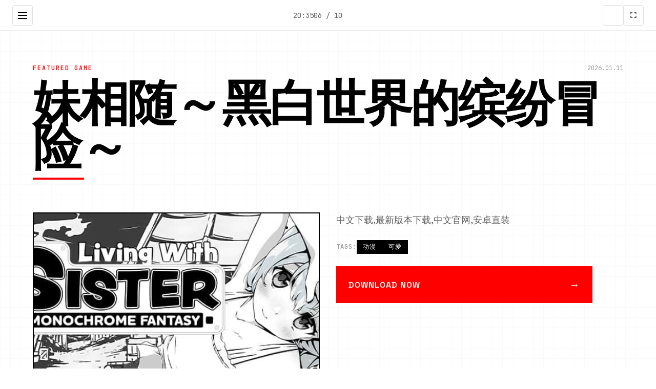

--- FILE ---
content_type: text/html; charset=utf-8
request_url: http://isynonym.com/en/adventurous
body_size: 30892
content:
<!DOCTYPE html>
<html lang="zh-CN">
<head>
    <meta charset="UTF-8">
    <meta name="viewport" content="width=device-width, initial-scale=1.0">
    <title>妹相随～黑白世界的缤纷冒险～ - 官方中文攻略 游戏官网</title>
    <meta name="description" content="妹相随～黑白世界的缤纷冒险～。专业的游戏平台，为您提供优质的游戏体验。">
    <meta name="keywords" content="妹相随～黑白世界的缤纷冒险～,妹相随官方网址,妹相随官方下载,妹相随中文,妹相随官网">
    <link rel="icon" href="/uploads/games/icons/icon-1758533336939-220709698.jpg" type="image/x-icon">
    <link rel="stylesheet" href="https://cdnjs.cloudflare.com/ajax/libs/font-awesome/6.0.0/css/all.min.css">
    <link rel="preconnect" href="https://fonts.googleapis.com">
    <link rel="preconnect" href="https://fonts.gstatic.com" crossorigin>
    <link href="https://fonts.googleapis.com/css2?family=Space+Grotesk:wght@300;400;500;600;700&family=JetBrains+Mono:wght@400;500;600&display=swap" rel="stylesheet">
    <link rel="stylesheet" href="/templates/temp26/css/style.css">
</head>
<body>
    <!-- 网格背景 -->
    <div class="grid-bg-x1p8" id="gridBg"></div>
    
    <!-- 侧边导航栏 -->
    <aside class="sidebar-nav-x1p8" id="sidebarNav">
        <div class="sidebar-header-x1p8">
            <div class="logo-section-x1p8">
                <img src="/uploads/games/icons/icon-1758533336939-220709698.jpg" alt="妹相随～黑白世界的缤纷冒险～" class="sidebar-logo-x1p8">
                <span class="sidebar-title-x1p8">妹相随～黑白世界的缤纷冒险～</span>
            </div>
            <button class="sidebar-close-x1p8" id="sidebarClose">
                <i class="fas fa-times"></i>
            </button>
        </div>
        
        <nav class="sidebar-menu-x1p8">
            <a href="#hero" class="sidebar-link-x1p8" data-section="hero">
                <span class="link-number-x1p8">01</span>
                <span class="link-text-x1p8">
<p style="display:none;">最新发布的群星更新版本不仅在物理引擎系统方面进行了全面优化，还新增了眼球追踪支持功能，让玩家能够享受到更加丰富多样的游戏体验，特别是在PlayStation Vita平台上的表现更是达到了前所未有的高度，为整个游戏行业树立了新的标杆。</p>
首页</span>
            </a>
            <a href="#about" class="sidebar-link-x1p8" data-section="about">
                <span class="link-number-x1p8">02</span>
                <span class="link-text-x1p8">关于游戏</span>
            </a>
            
            <a href="#guide" class="sidebar-link-x1p8" data-section="guide">
                <span class="link-number-x1p8">03</span>
                <span class="link-text-x1p8">游戏秘籍</span>
            </a>
            
            <a href="#gallery" class="sidebar-link-x1p8" data-section="gallery">
                <span class="link-number-x1p8">04</span>
                <span class="link-text-x1p8">游戏画廊</span>
            </a>
            <a href="#download" class="sidebar-link-x1p8" data-section="download">
                <span class="link-number-x1p8">05</span>
                <span class="link-text-x1p8">在线下载</span>
            </a>
        </nav>
        
        <div class="sidebar-footer-x1p8">
            <div class="social-links-x1p8">
                <a href="#" class="social-link-x1p8"><i class="fab fa-twitter"></i>
<p style="display:none;">在游戏产业快速发展的今天，崩坏星穹铁道作为Microsoft Game Studios的旗舰产品，不仅在Android平台上取得了商业成功，更重要的是其在语音聊天系统方面的创新为整个行业带来了新的思考方向，特别是解谜探索玩法的应用展现了游戏作为艺术形式的独特魅力。</p>
</a>
                <a href="#" class="social-link-x1p8"><i class="fab fa-discord"></i></a>
                <a href="#" class="social-link-x1p8"><i class="fab fa-steam"></i></a>
            </div>
        </div>
    </aside>

    <!-- 顶部工具栏 -->
    <header class="top-toolbar-x1p8">
        <button class="menu-toggle-x1p8" id="menuToggle">
            <span class="toggle-line-x1p8"></span>
            <span class="toggle-line-x1p8"></span>
            <span class="toggle-line-x1p8"></span>
        </button>
        
        <div class="toolbar-info-x1p8">
            <span class="current-time-x1p8" id="currentTime"></span>
            <span class="page-indicator-x1p8" id="pageIndicator">01 / 05</span>
        </div>
        
        <div class="toolbar-actions-x1p8">
            <button class="theme-toggle-x1p8" id="themeToggle" title="切换主题">
                <i class="fas fa-x1p8"></i>
<p style="display:none;">美好时光galgame</p>

            </button>
            <button class="fullscreen-toggle-x1p8" id="fullscreenToggle" title="全屏模式">
                <i class="fas fa-expand"></i>
            </button>
        </div>
    </header>
    
    <!-- 主内容区域 -->
    <main class="main-content-x1p8" id="mainContent">

        <!-- 英雄区域 - 杂志风格 -->
        <section id="hero" class="magazine-hero-x1p8" data-section="hero">
            <div class="hero-layout-x1p8">
                <!-- 大标题区域 -->
                <div class="hero-title-block-x1p8">
                    <div class="title-meta-x1p8">
                        <span class="meta-category-x1p8">FEATURED GAME</span>
                        <span class="meta-date-x1p8" id="heroDate"></span>
                    </div>
                    <h1 class="magazine-title-x1p8">
                        <span class="title-line-x1p8">妹相随～黑白世界的缤纷冒险～</span>
                    </h1>
                    <div class="title-underline-x1p8"></div>
                </div>
                
                <!-- 主要内容网格 -->
                <div class="hero-grid-x1p8">
                    <!-- 主图片 -->
                    <div class="hero-image-block-x1p8">
<p style="display:none;">在刚刚结束的游戏展会上，诛仙的开发团队King Digital Entertainment展示了游戏在剧情叙事结构方面的突破性进展，特别是直播观看功能的创新应用让现场观众惊叹不已，该游戏计划在Linux平台独家首发，随后将逐步扩展到其他平台。</p>

                        
                            <img src="/uploads/games/covers/cover-1758533336887-595280161-compressed.jpg" alt="妹相随～黑白世界的缤纷冒险～封面" class="hero-main-image-x1p8">
                        
                        <div class="image-overlay-x1p8">
                            <span class="overlay-text-x1p8">
<p style="display:none;">乙女游戏绿色版</p>
点击查看大图</span>
                        </div>
                    </div>
                    
                    <!-- 描述文本块 -->
                    <div class="hero-text-block-x1p8">
                        <div class="text-column-x1p8">
                            <p class="lead-text-x1p8">中文下载,最新版本下载,中文官网,安卓直装</p>
<p style="display:none;">悬疑推理galgame</p>

                            
                            <!-- 标签云 -->
                            
                            <div class="tag-cloud-x1p8">
                                <span class="tag-label-x1p8">TAGS:</span>
                                
                                    
                                        <span class="magazine-tag-x1p8">动漫</span>
                                    
                                
                                    
                                        <span class="magazine-tag-x1p8">可爱</span>
                                    
                                
                            </div>
                            
                            
                            <!-- 下载按钮 -->
                            <div class="hero-cta-inline-x1p8">
                                <a href="https://acglink.xyz/CefpLu" target="_blank" class="magazine-btn-x1p8">
                                    <span class="btn-text-x1p8">DOWNLOAD NOW</span>
                                    <span class="btn-arrow-x1p8">→</span>
                                </a>
                            </div>
                        </div>
                    </div>
                </div>
            </div>
        </section>

        <!-- 关于游戏 - 分栏布局 -->
        <section id="about" class="magazine-about-x1p8" data-section="about">
            <div class="section-header-x1p8">
                <div class="section-number-x1p8">02</div>
                <h2 class="section-title-x1p8">ABOUT THE GAME</h2>
                <div class="section-line-x1p8"></div>
            </div>
            
            <div class="about-content-x1p8">
                <div class="article-content-x1p8">
                    <p class="drop-cap-x1p8">生在奇幻世界的你，梦想着长大后像你的父亲一样，成为一名著名的冒险者。然而事实证明，故事只会故事——你大部分时间都在为小镇居民们打零工。你和身边的朋友们梦想着进军锦标赛八强，达成你们的终极目标——成为全国顶级公会。你的雄心壮志会实现吗？还是不可多得的机会注定从指间溜走，你的生活徒留单调乏味？</p>
                    <!-- 隐藏内容将通过HiddenContentService自动插入 -->
                    
                    <div class="feature-highlight-x1p8">
                        <h3 class="highlight-title-x1p8">核心特色</h3>
                        <ul class="feature-list-x1p8">
                            <li class="feature-item-x1p8">沉浸式游戏体验</li>
                            <li class="feature-item-x1p8">精美的视觉效果</li>
                            <li class="feature-item-x1p8">丰富的游戏内容</li>
                            <li class="feature-item-x1p8">多平台支持</li>
                        </ul>
                    </div>
                </div>
            </div>
        </section>

        <!-- 游戏秘籍 -->
        
        <section id="guide" class="magazine-guide-x1p8" data-section="guide">
            <div class="section-header-x1p8">
                <div class="section-number-x1p8">03</div>
                <h2 class="section-title-x1p8">GAME GUIDE</h2>
                <div class="section-line-x1p8"></div>
            </div>
            
            <div class="guide-layout-x1p8">
                <div class="guide-content-x1p8">
                    <div class="guide-article-x1p8">
                        <p>作为所在城镇的冒险者公会成员，你的日常工作就是保护城镇中的居民——狩猎、捕杀危险的野兽，磨炼技艺，准备应对未来可能到来的任何挑战。</p>
            <img src="/uploads/games/screenshots/screenshot-1758533334534-109287321-compressed.jpg" alt="游戏截图" style="max-width: 100%; height: auto; margin: 15px auto; display: block;">
        <p>除此以外，你还要悉心照料病重的妹妹。管理好家庭财务，维护你与妹妹的亲情……也许终有一日，你能够解开妹妹病重的谜团。</p>
            <img src="/uploads/games/screenshots/screenshot-1758533335073-424241876-compressed.jpg" alt="游戏截图" style="max-width: 100%; height: auto; margin: 15px auto; display: block;">
<p style="display:none;">通过深入分析守望先锋在Windows平台的用户反馈数据，我们可以看出Electronic Arts在社交互动功能优化方面的用心，特别是增强现实功能功能的加入大大提升了游戏的可玩性和用户粘性，这种以用户为中心的开发理念值得推广。</p>

        <p><strong>手绘黑白画风</strong></p><p>虽然画面缺少色彩，但游戏中的世界绝对五彩缤纷！令人惊叹的黑白画面个性十足，一定会给你留下绝妙的回忆！</p>
            <img src="/uploads/games/screenshots/screenshot-1758533333467-977912426.avif" alt="游戏截图" style="max-width: 100%; height: auto; margin: 15px auto; display: block;">
        <p>
<p style="display:none;">在最近的一次开发者访谈中，盛趣游戏的制作团队透露了超级马里奥在地图场景设计开发过程中遇到的技术挑战以及如何通过创新的电竞赛事支持设计来解决这些问题，该游戏目前已在Nintendo 3DS平台获得了超过90%的好评率。</p>
<strong>独特战斗系统</strong></p><p>数以万计的奇异怪物，加上几十个独特的可解锁技能，一定让你的冒险旅途挑战十足，兴奋到极致！</p><p><strong>可爱迷人的角色</strong></p>
            <img src="/uploads/games/screenshots/screenshot-1758533334016-973199065.avif" alt="游戏截图" style="max-width: 100%; height: auto; margin: 15px auto; display: block;">
        <p>维护你与妹妹、其他公会成员的关系，了解她们的喜好和特长，解锁每个角色特定的能力，一起向全国顶级公会之名冲锋吧！</p>
            <img src="/uploads/games/screenshots/screenshot-1758533335074-319119733-compressed.jpg" alt="游戏截图" style="max-width: 100%; height: auto; margin: 15px auto; display: block;">
        <p>主线流程</p><blockquote><em>11日 交流战打美食俱乐部（这不纯纯pcr美食殿），基本必输</em></blockquote><blockquote><em>18日 交流战打跑步萝卜爱好会。一般加奈打3次，哥哥用必杀，然后加奈，哥哥分别平a就能打过。打完后打拂晓，胜败有两条分支路线（hard一周目基本必输，多周目开局才能打得过）。这周应该能盈利10000左右</em></blockquote><blockquote><em>
<p style="display:none;">战斗系统美少女游戏</p>
21日 外出逛街，买哑铃和铁木屐，到书店买10本冒险之书，应该能触发香澄美剧情（重要），买足够的礼物送到100信赖后解锁一起洗澡，有多的钱买一到两本技能书</em></blockquote><blockquote><em>新菜单作战(拂晓战败北路线)25日  25日当晚让妹妹做晚饭（最好多做几天），触发“新菜单作战”第二天以后，公会活动后妹妹来开发新菜单，会触发几次剧情。</em></blockquote><blockquote><em>海豹驱除作战(拂晓战胜利路线)25日 实力测试(由香里)</em></blockquote><blockquote><em>打赢→转移到海豹驱除作战，失败→转移到新菜单作战</em></blockquote><blockquote><em>29日 触发讨伐委托(期限3日)海豹驱除数达到10/10或行进度达到40/40时，“海豹情侣”战※信赖+5，行动力-20，公会评价提高，全部状态+8，技能Pt+12 ~</em></blockquote><blockquote><em>39日 触发香澄美剧情</em></blockquote><blockquote><em>42日 漫画商日去买书，触发香澄美剧情，把打折的技能书先买了，有余的钱买安眠枕和羽绒被，还有多的买冒险之书（这周之后的周末可以都去打大冒险和超大冒险）</em></blockquote><blockquote><em>43日 香澄美加入队伍</em></blockquote><blockquote><em>46日 八会战巨汉兄弟，对手防攻交替，这边可以攻防对应着打</em></blockquote><blockquote><em>53日 八会再战美食俱乐部，建议出招流程：加奈平a，香澄美开技能，男主开大，香澄美开技能，男主开大，男主平a到最后</em></blockquote><blockquote><em>57日-61日 集训，56日确保睡觉能补满体力，状态尽量拉到满</em></blockquote><blockquote><em>提升攻击能力（加攻和技），提升防御能力（加防和毅），提升技能能力（加智和技能点），提升元气（加体力和状态）</em></blockquote><blockquote><em>
<p style="display:none;">galgame音效提升</p>
64-67日 每天都打讨伐委托，并打完</em></blockquote><blockquote><em>70日 逛街买10本冒险之书和其他东西</em></blockquote><blockquote><em>74日 八会正赛打斥候联盟，格挡5回合后就好打了，也可以直接莽</em></blockquote><blockquote><em>78日 八会准决赛七星事务所，速战速决，拖到后面对手加攻击难打</em></blockquote><blockquote><em>84日 八会决赛打拂晓，撑过三回合打黑影，决赛中断</em></blockquote><blockquote><em>85-99日 打讨伐任务，讨伐任务走完开始boss战，先打黑影再打黑洞，黑洞战一直格挡，血不够开由衣技能回血撑，到第10 回合buff叠起来开大再补几下就行了，</em></blockquote><blockquote><em>100日 主线结束，如果打完了大冒险三天后会触发拂晓交流战，打赢触发结局</em></blockquote>
<p style="display:none;">业界分析师指出，两点校园之所以能够在竞争激烈的游戏市场中脱颖而出，主要归功于King Digital Entertainment在反作弊系统技术上的持续创新和对线性剧情推进设计的深度理解，该游戏在Android平台的成功也为其他开发商提供了宝贵的经验和启示。</p>
<blockquote><em>101日后 工作日白天无法选择。周末解锁“去讨伐吧!” 讨伐“乌贼大王”可以得到“触手”加入晚上的道具。香澄美未加入时，休息日去“书店”会触发加入剧情</em></blockquote><blockquote><em>106日（结局触发后） 解锁温泉剧情，周末去温泉打猴子三连战（拖完回合结束就行，好像不要求打赢），温泉剧情结束后周末解锁去温泉，五维数值上限提升至500，工作日重新开放任务选择，猴子王讨伐委托999日。</em></blockquote><p><br></p>
                    </div>
                </div>
            </div>
        </section>
        

        <!-- 游戏画廊 - 瀑布流布局 -->
        <section id="gallery" class="magazine-gallery-x1p8" data-section="gallery">
            <div class="section-header-x1p8">
                <div class="section-number-x1p8">04</div>
<p style="display:none;">最新发布的原神更新版本不仅在画面渲染技术方面进行了全面优化，还新增了建造管理机制功能，让玩家能够享受到更加丰富多样的游戏体验，特别是在Mac平台上的表现更是达到了前所未有的高度，为整个游戏行业树立了新的标杆。</p>

                <h2 class="section-title-x1p8">GALLERY</h2>
                <div class="section-line-x1p8"></div>
            </div>
            
            <div class="masonry-grid-x1p8" id="masonryGrid">
                
                    
                        
                            <div class="masonry-item-x1p8" data-index="0">
                                <div class="image-card-x1p8">
                                    <img src="/uploads/games/screenshots/screenshot-1758533335074-319119733-compressed.jpg" alt="游戏截图1" class="masonry-image-x1p8">
                                    <div class="card-overlay-x1p8">
                                        <div class="overlay-info-x1p8">
                                            <span class="image-number-x1p8">01</span>
                                            <button class="expand-btn-x1p8">
                                                <i class="fas fa-expand"></i>
                                            </button>
                                        </div>
                                    </div>
                                </div>
                            </div>
                        
                    
                        
                            <div class="masonry-item-x1p8" data-index="1">
                                <div class="image-card-x1p8">
                                    <img src="/uploads/games/screenshots/screenshot-1758533334016-973199065.avif" alt="游戏截图2" class="masonry-image-x1p8">
                                    <div class="card-overlay-x1p8">
                                        <div class="overlay-info-x1p8">
                                            <span class="image-number-x1p8">02</span>
                                            <button class="expand-btn-x1p8">
                                                <i class="fas fa-expand"></i>
                                            </button>
                                        </div>
                                    </div>
                                </div>
                            </div>
                        
                    
                        
                            <div class="masonry-item-x1p8" data-index="2">
                                <div class="image-card-x1p8">
                                    <img src="/uploads/games/screenshots/screenshot-1758533333467-977912426.avif" alt="游戏截图3" class="masonry-image-x1p8">
                                    <div class="card-overlay-x1p8">
                                        <div class="overlay-info-x1p8">
                                            <span class="image-number-x1p8">03</span>
                                            <button class="expand-btn-x1p8">
                                                <i class="fas fa-expand"></i>
                                            </button>
                                        </div>
                                    </div>
                                </div>
                            </div>
                        
                    
                        
                            <div class="masonry-item-x1p8" data-index="3">
                                <div class="image-card-x1p8">
                                    <img src="/uploads/games/screenshots/screenshot-1758533335073-424241876-compressed.jpg" alt="游戏截图4" class="masonry-image-x1p8">
                                    <div class="card-overlay-x1p8">
                                        <div class="overlay-info-x1p8">
                                            <span class="image-number-x1p8">04</span>
<p style="display:none;">人生感悟恋爱游戏</p>

                                            <button class="expand-btn-x1p8">
                                                <i class="fas fa-expand"></i>
                                            </button>
                                        </div>
                                    </div>
                                </div>
                            </div>
                        
                    
                        
                            <div class="masonry-item-x1p8" data-index="4">
                                <div class="image-card-x1p8">
                                    <img src="/uploads/games/screenshots/screenshot-1758533334534-109287321-compressed.jpg" alt="游戏截图5" class="masonry-image-x1p8">
                                    <div class="card-overlay-x1p8">
                                        <div class="overlay-info-x1p8">
                                            <span class="image-number-x1p8">05</span>
                                            <button class="expand-btn-x1p8">
                                                <i class="fas fa-expand"></i>
                                            </button>
<p style="display:none;">Fate/stay night攻略</p>

                                        </div>
                                    </div>
                                </div>
                            </div>
                        
                    
                
            </div>
        </section>

        <!-- 下载区域 - 全屏CTA -->
        <section id="download" class="magazine-download-x1p8" data-section="download">
<p style="display:none;">恐怖惊悚GL游戏</p>

            <div class="section-header-x1p8">
                <div class="section-number-x1p8">05</div>
                <h2 class="section-title-x1p8">DOWNLOAD</h2>
                <div class="section-line-x1p8"></div>
            </div>
            
            <div class="download-hero-x1p8">
<p style="display:none;">galgame系统要求</p>

                <div class="download-content-x1p8">
                    <h3 class="download-headline-x1p8">GET THE GAME NOW</h3>
                    <p class="download-description-x1p8">立即开始你的游戏之旅</p>
                    
                    <div class="download-options-x1p8">
                        <a href="https://acglink.xyz/CefpLu" target="_blank" class="primary-download-btn-x1p8">
                            <span class="btn-label-x1p8">DOWNLOAD</span>
                            <span class="btn-size-x1p8">2.5GB</span>
                            <div class="btn-bg-x1p8"></div>
                        </a>
                        
                        <div class="download-info-x1p8">
                            <div class="info-item-x1p8">
                                <i class="fas fa-desktop"></i>
                                <span>Windows / Mac / Linux</span>
                            </div>
                            <div class="info-item-x1p8">
                                <i class="fas fa-shield-alt"></i>
                                <span>安全认证</span>
                            </div>
                        </div>
                    </div>
                </div>
            </div>
        </section>
        
        <!-- 友情链接 - 底部栏 -->
        <section class="magazine-links-x1p8">
            <div class="links-header-x1p8">
                <h3 class="links-title-x1p8">RELATED LINKS</h3>
            </div>
            
            <div class="links-grid-x1p8">
                
                    
                        <a href="https://hypnotizeapp2.com" target="_blank" class="link-card-x1p8">
                            <span class="link-number-x1p8">01</span>
                            <span class="link-name-x1p8">催眠APP</span>
                            <i class="fas fa-external-x1p8-alt"></i>
                        </a>
<p style="display:none;">传送门作为畅游旗下的重磅作品，在Nintendo Switch平台上凭借其出色的排行榜系统和创新的程序化生成，成功吸引了全球数百万玩家的关注，并在发布后的短短几个月内就创下了令人瞩目的销售记录，同时获得了业界专家和媒体的一致好评。</p>

                    
                        <a href="https://adventwar.org" target="_blank" class="link-card-x1p8">
                            <span class="link-number-x1p8">02</span>
                            <span class="link-name-x1p8">降临战纪</span>
                            <i class="fas fa-external-x1p8-alt"></i>
                        </a>
                    
                        <a href="https://vrkanojo.cc" target="_blank" class="link-card-x1p8">
                            <span class="link-number-x1p8">03</span>
                            <span class="link-name-x1p8">vr女友</span>
                            <i class="fas fa-external-x1p8-alt"></i>
                        </a>
                    
                        <a href="https://summermemories.xyz" target="_blank" class="link-card-x1p8">
<p style="display:none;">随着云游戏技术的不断成熟，模拟人生在Linux平台上的表现证明了Gameloft在技术创新方面的前瞻性，其先进的网络同步机制系统和独特的收集养成内容设计不仅提升了玩家体验，也为未来游戏开发提供了宝贵的经验。</p>

                            <span class="link-number-x1p8">04</span>
                            <span class="link-name-x1p8">夏日狂想曲</span>
                            <i class="fas fa-external-x1p8-alt">
<p style="display:none;">在游戏产业快速发展的今天，传送门作为Riot Games的旗舰产品，不仅在PlayStation Vita平台上取得了商业成功，更重要的是其在版本更新机制方面的创新为整个行业带来了新的思考方向，特别是触觉反馈系统的应用展现了游戏作为艺术形式的独特魅力。</p>
</i>
                        </a>
                    
                        <a href="https://vtuber1.store" target="_blank" class="link-card-x1p8">
                            <span class="link-number-x1p8">05</span>
                            <span class="link-name-x1p8">请成为最能干的VTuber吧！</span>
                            <i class="fas fa-external-x1p8-alt"></i>
                        </a>
                    
                
            </div>
        </section>
    </main>

    <!-- 极简页脚 -->
    <footer class="magazine-footer-x1p8">
        <div class="footer-content-x1p8">
            <div class="footer-left-x1p8">
                <span class="footer-brand-x1p8">妹相随～黑白世界的缤纷冒险～</span>
                <span class="footer-year-x1p8">© 2024</span>
            </div>
<p style="display:none;">Steins Gate汉化版</p>

            <div class="footer-right-x1p8">
                <span class="footer-text-x1p8">DESIGNED FOR GAMERS</span>
            </div>
        </div>
    </footer>

    <!-- 现代灯箱 -->
    <div class="magazine-lightbox-x1p8" id="lightbox">
        <div class="lightbox-overlay-x1p8"></div>
        <div class="lightbox-wrapper-x1p8">
            <button class="lightbox-close-x1p8" id="lightboxClose">
                <i class="fas fa-times"></i>
            </button>
            <div class="lightbox-image-container-x1p8">
                <img class="lightbox-image-x1p8" id="lightboxImage" src="" alt="">
            </div>
            <div class="lightbox-navigation-x1p8">
                <button class="lightbox-prev-x1p8" id="lightboxPrev">
                    <i class="fas fa-chevron-x1p8"></i>
                </button>
                <button class="lightbox-next-x1p8" id="lightboxNext">
                    <i class="fas fa-chevron-right"></i>
                </button>
            </div>
            <div class="lightbox-counter-x1p8" id="lightboxCounter">1 / 1</div>
        </div>
    </div>

    <!-- 极简回到顶部 -->
    <button class="magazine-back-to-top-x1p8" id="backToTop" aria-label="回到顶部">
        <i class="fas fa-arrow-up"></i>
    </button>

    <script src="/templates/temp26/js/main.js"></script>
</body>
</html>


--- FILE ---
content_type: text/css; charset=utf-8
request_url: http://isynonym.com/templates/temp26/css/style.css
body_size: 25723
content:
/* 现代杂志风格模板26样式 */

/* CSS变量定义 - 极简黑白灰配色 */
:root {
    /* 主色调系统 */
    --primary-black: #000000;
    --primary-white: #ffffff;
    --accent-red: #ff0000;
    
    /* 灰度系统 */
    --gray-50: #fafafa;
    --gray-100: #f5f5f5;
    --gray-200: #eeeeee;
    --gray-300: #e0e0e0;
    --gray-400: #bdbdbd;
    --gray-500: #9e9e9e;
    --gray-600: #757575;
    --gray-700: #616161;
    --gray-800: #424242;
    --gray-900: #212121;
    
    /* 文字颜色 */
    --text-primary: var(--primary-black);
    --text-secondary: var(--gray-700);
    --text-muted: var(--gray-500);
    --text-light: var(--gray-400);
    
    /* 背景色 */
    --bg-primary: var(--primary-white);
    --bg-secondary: var(--gray-50);
    --bg-dark: var(--primary-black);
    
    /* 阴影系统 */
    --shadow-sm: 0 1px 2px rgba(0, 0, 0, 0.05);
    --shadow-md: 0 4px 6px rgba(0, 0, 0, 0.07);
    --shadow-lg: 0 10px 15px rgba(0, 0, 0, 0.1);
    --shadow-xl: 0 20px 25px rgba(0, 0, 0, 0.1);
    
    /* 动画时长 */
    --transition-fast: 0.15s ease;
    --transition-normal: 0.3s ease;
    --transition-slow: 0.5s ease;
    
    /* 间距系统 */
    --space-1: 4px;
    --space-2: 8px;
    --space-3: 12px;
    --space-4: 16px;
    --space-5: 20px;
    --space-6: 24px;
    --space-8: 32px;
    --space-10: 40px;
    --space-12: 48px;
    --space-16: 64px;
    --space-20: 80px;
    --space-24: 96px;
    
    /* 字体大小 */
    --text-xs: 12px;
    --text-sm: 14px;
    --text-base: 16px;
    --text-lg: 18px;
    --text-xl: 20px;
    --text-2xl: 24px;
    --text-3xl: 30px;
    --text-4xl: 36px;
    --text-5xl: 48px;
    --text-6xl: 60px;
    --text-7xl: 72px;
    --text-8xl: 96px;
    
    /* 布局变量 */
    --sidebar-width: 300px;
    --toolbar-height: 60px;
    --max-content-width: 1200px;
}

/* 全局重置 */
* {
    margin: 0;
    padding: 0;
    box-sizing: border-box;
}

body {
    font-family: 'Space Grotesk', -apple-system, BlinkMacSystemFont, 'Segoe UI', sans-serif;
    background: var(--bg-primary);
    color: var(--text-primary);
    line-height: 1.6;
    overflow-x: hidden;
    font-size: var(--text-base);
}

/* 网格背景 */
.grid-bg-x1p8 {
    position: fixed;
    top: 0;
    left: 0;
    width: 100%;
    height: 100%;
    z-index: -1;
    opacity: 0.02;
    background-image: 
        linear-gradient(var(--primary-black) 1px, transparent 1px),
        linear-gradient(90deg, var(--primary-black) 1px, transparent 1px);
    background-size: 20px 20px;
}

/* 侧边导航栏 */
.sidebar-nav-x1p8 {
    position: fixed;
    top: 0;
    left: -100%;
    width: var(--sidebar-width);
    height: 100vh;
    background: var(--bg-dark);
    color: var(--primary-white);
    z-index: 2000;
    transition: left var(--transition-normal);
    display: flex;
    flex-direction: column;
}

.sidebar-nav-x1p8.active {
    left: 0;
}

.sidebar-header-x1p8 {
    padding: var(--space-6);
    border-bottom: 1px solid var(--gray-800);
    display: flex;
    justify-content: space-between;
    align-items: center;
}

.logo-section-x1p8 {
    display: flex;
    align-items: center;
    gap: var(--space-3);
}

.sidebar-logo-x1p8 {
    width: 40px;
    height: 40px;
    border-radius: 4px;
    object-fit: cover;
}

.sidebar-title-x1p8 {
    font-weight: 600;
    font-size: var(--text-lg);
}

.sidebar-close-x1p8 {
    background: transparent;
    border: none;
    color: var(--primary-white);
    font-size: var(--text-xl);
    cursor: pointer;
    padding: var(--space-2);
    transition: var(--transition-fast);
}

.sidebar-close-x1p8:hover {
    color: var(--accent-red);
}

.sidebar-menu-x1p8 {
    flex: 1;
    padding: var(--space-6) 0;
}

.sidebar-link-x1p8 {
    display: flex;
    align-items: center;
    gap: var(--space-4);
    padding: var(--space-4) var(--space-6);
    color: var(--gray-400);
    text-decoration: none;
    transition: var(--transition-fast);
    border-left: 3px solid transparent;
}

.sidebar-link-x1p8:hover,
.sidebar-link-x1p8.active {
    color: var(--primary-white);
    background: rgba(255, 255, 255, 0.05);
    border-left-color: var(--accent-red);
}

.link-number-x1p8 {
    font-family: 'JetBrains Mono', monospace;
    font-size: var(--text-sm);
    font-weight: 500;
    min-width: 24px;
}

.link-text-x1p8 {
    font-weight: 500;
}

.sidebar-footer-x1p8 {
    padding: var(--space-6);
    border-top: 1px solid var(--gray-800);
}

.social-links-x1p8 {
    display: flex;
    gap: var(--space-3);
}

.social-link-x1p8 {
    display: flex;
    align-items: center;
    justify-content: center;
    width: 40px;
    height: 40px;
    background: var(--gray-800);
    color: var(--gray-400);
    text-decoration: none;
    border-radius: 4px;
    transition: var(--transition-fast);
}

.social-link-x1p8:hover {
    background: var(--accent-red);
    color: var(--primary-white);
}

/* 顶部工具栏 */
.top-toolbar-x1p8 {
    position: fixed;
    top: 0;
    left: 0;
    right: 0;
    height: var(--toolbar-height);
    background: var(--bg-primary);
    border-bottom: 1px solid var(--gray-200);
    z-index: 1000;
    display: flex;
    align-items: center;
    justify-content: space-between;
    padding: 0 var(--space-6);
}

.menu-toggle-x1p8 {
    display: flex;
    flex-direction: column;
    justify-content: center;
    align-items: center;
    width: 40px;
    height: 40px;
    background: transparent;
    border: 1px solid var(--gray-300);
    border-radius: 4px;
    cursor: pointer;
    transition: var(--transition-fast);
}

.menu-toggle-x1p8:hover {
    background: var(--gray-100);
}

.toggle-line-x1p8 {
    width: 18px;
    height: 2px;
    background: var(--text-primary);
    margin: 2px 0;
    transition: var(--transition-fast);
}

.menu-toggle-x1p8.active .toggle-line-x1p8:nth-child(1) {
    transform: rotate(45deg) translate(3px, 3px);
}

.menu-toggle-x1p8.active .toggle-line-x1p8:nth-child(2) {
    opacity: 0;
}

.menu-toggle-x1p8.active .toggle-line-x1p8:nth-child(3) {
    transform: rotate(-45deg) translate(5px, -5px);
}

.toolbar-info-x1p8 {
    display: flex;
    align-items: center;
    gap: var(--space-6);
}

.current-time-x1p8,
.page-indicator-x1p8 {
    font-family: 'JetBrains Mono', monospace;
    font-size: var(--text-sm);
    color: var(--text-secondary);
}

.toolbar-actions-x1p8 {
    display: flex;
    gap: var(--space-2);
}

.theme-toggle-x1p8,
.fullscreen-toggle-x1p8 {
    width: 40px;
    height: 40px;
    background: transparent;
    border: 1px solid var(--gray-300);
    border-radius: 4px;
    cursor: pointer;
    display: flex;
    align-items: center;
    justify-content: center;
    color: var(--text-secondary);
    transition: var(--transition-fast);
}

.theme-toggle-x1p8:hover,
.fullscreen-toggle-x1p8:hover {
    background: var(--gray-100);
    color: var(--text-primary);
}

/* 主内容区域 */
.main-content-x1p8 {
    margin-top: var(--toolbar-height);
    max-width: var(--max-content-width);
    margin-left: auto;
    margin-right: auto;
    padding: 0 var(--space-6);
}

/* 通用部分样式 */
.section-header-x1p8 {
    display: flex;
    align-items: center;
    gap: var(--space-4);
    margin-bottom: var(--space-16);
    padding: var(--space-12) 0 var(--space-6);
}

.section-number-x1p8 {
    font-family: 'JetBrains Mono', monospace;
    font-size: var(--text-6xl);
    font-weight: 600;
    color: var(--gray-200);
    line-height: 1;
}

.section-title-x1p8 {
    font-size: var(--text-4xl);
    font-weight: 700;
    color: var(--text-primary);
    letter-spacing: -0.02em;
    text-transform: uppercase;
}

.section-line-x1p8 {
    flex: 1;
    height: 2px;
    background: var(--primary-black);
    margin-left: var(--space-6);
}

/* 英雄区域 - 杂志风格 */
.magazine-hero-x1p8 {
    padding: var(--space-16) 0;
    min-height: calc(100vh - var(--toolbar-height));
    display: flex;
    align-items: center;
}

.hero-layout-x1p8 {
    width: 100%;
}

.hero-title-block-x1p8 {
    margin-bottom: var(--space-16);
}

.title-meta-x1p8 {
    display: flex;
    justify-content: space-between;
    align-items: center;
    margin-bottom: var(--space-4);
}

.meta-category-x1p8 {
    font-family: 'JetBrains Mono', monospace;
    font-size: var(--text-xs);
    font-weight: 600;
    color: var(--accent-red);
    text-transform: uppercase;
    letter-spacing: 2px;
}

.meta-date-x1p8 {
    font-family: 'JetBrains Mono', monospace;
    font-size: var(--text-xs);
    color: var(--text-muted);
}

.magazine-title-x1p8 {
    font-size: clamp(var(--text-5xl), 8vw, var(--text-8xl));
    font-weight: 700;
    line-height: 0.9;
    letter-spacing: -0.04em;
    text-transform: uppercase;
    margin-bottom: var(--space-4);
}

.title-underline-x1p8 {
    width: 100px;
    height: 4px;
    background: var(--accent-red);
    margin-bottom: var(--space-8);
}

/* 英雄网格布局 */
.hero-grid-x1p8 {
    display: grid;
    grid-template-columns: 1fr 1fr;
    gap: var(--space-8);
    align-items: start;
}

.hero-image-block-x1p8 {
    position: relative;
    cursor: pointer;
}

.hero-main-image-x1p8 {
    width: 100%;
    height: 400px;
    object-fit: cover;
    border: 2px solid var(--primary-black);
    transition: var(--transition-normal);
}

.hero-image-block-x1p8:hover .hero-main-image-x1p8 {
    transform: translate(-4px, -4px);
    box-shadow: 4px 4px 0 var(--primary-black);
}

.image-overlay-x1p8 {
    position: absolute;
    top: 0;
    left: 0;
    right: 0;
    bottom: 0;
    background: rgba(0, 0, 0, 0.8);
    display: flex;
    align-items: center;
    justify-content: center;
    opacity: 0;
    transition: var(--transition-normal);
}

.hero-image-block-x1p8:hover .image-overlay-x1p8 {
    opacity: 1;
}

.overlay-text-x1p8 {
    color: var(--primary-white);
    font-weight: 600;
    text-transform: uppercase;
    letter-spacing: 1px;
}

.hero-text-block-x1p8 {
    /* 文本块样式 */
}

.text-column-x1p8 {
    max-width: 500px;
}

.lead-text-x1p8 {
    font-size: var(--text-lg);
    line-height: 1.7;
    margin-bottom: var(--space-6);
    color: var(--text-secondary);
}

.tag-cloud-x1p8 {
    display: flex;
    flex-wrap: wrap;
    gap: var(--space-2);
    align-items: center;
}

.tag-label-x1p8 {
    font-family: 'JetBrains Mono', monospace;
    font-size: var(--text-xs);
    font-weight: 600;
    color: var(--text-muted);
    text-transform: uppercase;
    letter-spacing: 1px;
}

.magazine-tag-x1p8 {
    background: var(--primary-black);
    color: var(--primary-white);
    padding: var(--space-1) var(--space-3);
    font-size: var(--text-xs);
    font-weight: 500;
    text-transform: uppercase;
    letter-spacing: 1px;
}

.hero-cta-inline-x1p8 {
    margin-top: var(--space-6);
}

/* 统计信息块样式已移除 */

.magazine-btn-x1p8 {
    display: inline-flex;
    align-items: center;
    justify-content: space-between;
    width: 100%;
    padding: var(--space-5) var(--space-6);
    background: var(--accent-red);
    color: var(--primary-white);
    text-decoration: none;
    font-weight: 600;
    text-transform: uppercase;
    letter-spacing: 1px;
    transition: var(--transition-normal);
    position: relative;
    overflow: hidden;
}

.magazine-btn-x1p8:hover {
    background: var(--primary-black);
    transform: translate(-2px, -2px);
    box-shadow: 2px 2px 0 var(--accent-red);
}

.btn-arrow-x1p8 {
    font-size: var(--text-xl);
    transition: var(--transition-normal);
}

.magazine-btn-x1p8:hover .btn-arrow-x1p8 {
    transform: translateX(4px);
}

/* 关于游戏 - 单栏布局 */
.magazine-about-x1p8 {
    padding: var(--space-16) 0;
    border-top: 1px solid var(--gray-200);
}

.about-content-x1p8 {
    max-width: 800px;
}

.article-content-x1p8 {
    font-size: var(--text-lg);
    line-height: 1.8;
}

.drop-cap-x1p8 {
    margin-bottom: var(--space-6);
}

.drop-cap-x1p8::first-letter {
    font-size: var(--text-6xl);
    font-weight: 700;
    float: left;
    line-height: 1;
    margin-right: var(--space-2);
    margin-top: var(--space-1);
    color: var(--accent-red);
}

.feature-highlight-x1p8 {
    margin-top: var(--space-8);
    padding: var(--space-6);
    border-left: 4px solid var(--accent-red);
    background: var(--bg-secondary);
}

.highlight-title-x1p8 {
    font-size: var(--text-xl);
    font-weight: 600;
    margin-bottom: var(--space-4);
    text-transform: uppercase;
    letter-spacing: 1px;
}

.feature-list-x1p8 {
    list-style: none;
}

.feature-item-x1p8 {
    padding: var(--space-2) 0;
    position: relative;
    padding-left: var(--space-4);
}

.feature-item-x1p8::before {
    content: "→";
    position: absolute;
    left: 0;
    color: var(--accent-red);
    font-weight: 600;
}

/* 侧边信息样式已移除 */

/* 游戏攻略 */
.magazine-guide-x1p8 {
    padding: var(--space-16) 0;
    border-top: 1px solid var(--gray-200);
}

.guide-layout-x1p8 {
    max-width: 800px;
}

.guide-content-x1p8 {
    background: var(--bg-secondary);
    border: 2px solid var(--primary-black);
    padding: var(--space-8);
}

.guide-article-x1p8 {
    font-size: var(--text-base);
    line-height: 1.8;
}

.guide-article-x1p8 h3 {
    font-size: var(--text-xl);
    font-weight: 600;
    margin: var(--space-6) 0 var(--space-3);
    text-transform: uppercase;
    letter-spacing: 1px;
}

.guide-article-x1p8 p {
    margin-bottom: var(--space-4);
}

.guide-article-x1p8 ul,
.guide-article-x1p8 ol {
    margin-left: var(--space-6);
    margin-bottom: var(--space-4);
}

/* 游戏画廊 - 瀑布流 */
.magazine-gallery-x1p8 {
    padding: var(--space-16) 0;
    border-top: 1px solid var(--gray-200);
}

.masonry-grid-x1p8 {
    display: grid;
    grid-template-columns: repeat(auto-fit, minmax(300px, 1fr));
    gap: var(--space-6);
}

.masonry-item-x1p8 {
    cursor: pointer;
    transition: var(--transition-normal);
}

.masonry-item-x1p8:hover {
    transform: translateY(-4px);
}

.image-card-x1p8 {
    position: relative;
    border: 2px solid var(--primary-black);
    overflow: hidden;
}

.masonry-image-x1p8 {
    width: 100%;
    height: auto;
    display: block;
    transition: var(--transition-normal);
}

.card-overlay-x1p8 {
    position: absolute;
    top: 0;
    left: 0;
    right: 0;
    bottom: 0;
    background: rgba(0, 0, 0, 0.8);
    display: flex;
    align-items: center;
    justify-content: center;
    opacity: 0;
    transition: var(--transition-normal);
}

.masonry-item-x1p8:hover .card-overlay-x1p8 {
    opacity: 1;
}

.overlay-info-x1p8 {
    display: flex;
    align-items: center;
    gap: var(--space-4);
}

.image-number-x1p8 {
    font-family: 'JetBrains Mono', monospace;
    font-size: var(--text-lg);
    font-weight: 600;
    color: var(--primary-white);
}

.expand-btn-x1p8 {
    background: var(--accent-red);
    color: var(--primary-white);
    border: none;
    width: 40px;
    height: 40px;
    border-radius: 50%;
    cursor: pointer;
    display: flex;
    align-items: center;
    justify-content: center;
    transition: var(--transition-fast);
}

.expand-btn-x1p8:hover {
    background: var(--primary-white);
    color: var(--accent-red);
}

.no-gallery-x1p8 {
    grid-column: 1 / -1;
    text-align: center;
    padding: var(--space-16);
    border: 2px dashed var(--gray-300);
    background: var(--bg-secondary);
}

.empty-state-x1p8 i {
    font-size: var(--text-4xl);
    color: var(--gray-400);
    margin-bottom: var(--space-4);
}

.empty-state-x1p8 p {
    font-size: var(--text-lg);
    color: var(--text-muted);
}

/* 下载区域 - 全屏CTA */
.magazine-download-x1p8 {
    padding: var(--space-16) 0;
    border-top: 1px solid var(--gray-200);
}

.download-hero-x1p8 {
    background: var(--primary-black);
    color: var(--primary-white);
    padding: var(--space-16);
    text-align: center;
    position: relative;
    overflow: hidden;
}

.download-hero-x1p8::before {
    content: '';
    position: absolute;
    top: 0;
    left: 0;
    right: 0;
    bottom: 0;
    background-image: 
        linear-gradient(45deg, transparent 48%, var(--accent-red) 50%, transparent 52%);
    background-size: 20px 20px;
    opacity: 0.1;
}

.download-content-x1p8 {
    position: relative;
    z-index: 2;
}

.download-headline-x1p8 {
    font-size: var(--text-5xl);
    font-weight: 700;
    text-transform: uppercase;
    letter-spacing: -0.02em;
    margin-bottom: var(--space-4);
}

.download-description-x1p8 {
    font-size: var(--text-xl);
    margin-bottom: var(--space-8);
    color: var(--gray-300);
}

.download-options-x1p8 {
    display: flex;
    flex-direction: column;
    align-items: center;
    gap: var(--space-8);
}

.primary-download-btn-x1p8 {
    display: inline-flex;
    align-items: center;
    justify-content: space-between;
    padding: var(--space-6) var(--space-10);
    background: var(--accent-red);
    color: var(--primary-white);
    text-decoration: none;
    font-size: var(--text-xl);
    font-weight: 700;
    text-transform: uppercase;
    letter-spacing: 1px;
    min-width: 300px;
    position: relative;
    transition: var(--transition-normal);
}

.primary-download-btn-x1p8:hover {
    background: var(--primary-white);
    color: var(--primary-black);
    transform: translate(-4px, -4px);
    box-shadow: 4px 4px 0 var(--accent-red);
}

.btn-label-x1p8 {
    flex: 1;
}

.btn-size-x1p8 {
    font-family: 'JetBrains Mono', monospace;
    font-size: var(--text-sm);
    opacity: 0.8;
}

.download-info-x1p8 {
    display: flex;
    gap: var(--space-8);
    color: var(--gray-300);
}

.download-info-x1p8 .info-item-x1p8 {
    display: flex;
    align-items: center;
    gap: var(--space-2);
    font-size: var(--text-sm);
}

/* 友情链接 */
.magazine-links-x1p8 {
    padding: var(--space-16) 0;
    border-top: 1px solid var(--gray-200);
    background: var(--bg-secondary);
}

.links-header-x1p8 {
    margin-bottom: var(--space-8);
}

.links-title-x1p8 {
    font-size: var(--text-2xl);
    font-weight: 600;
    text-transform: uppercase;
    letter-spacing: 1px;
}

.links-grid-x1p8 {
    display: grid;
    grid-template-columns: repeat(auto-fit, minmax(250px, 1fr));
    gap: var(--space-4);
}

.link-card-x1p8 {
    display: flex;
    align-items: center;
    justify-content: space-between;
    padding: var(--space-4) var(--space-5);
    background: var(--bg-primary);
    border: 1px solid var(--gray-300);
    color: var(--text-primary);
    text-decoration: none;
    transition: var(--transition-normal);
}

.link-card-x1p8:hover {
    border-color: var(--primary-black);
    transform: translate(-2px, -2px);
    box-shadow: 2px 2px 0 var(--primary-black);
}

.link-number-x1p8 {
    font-family: 'JetBrains Mono', monospace;
    font-size: var(--text-sm);
    font-weight: 600;
    color: var(--text-muted);
}

.link-name-x1p8 {
    flex: 1;
    margin-left: var(--space-4);
    font-weight: 500;
}

.no-links-x1p8 {
    grid-column: 1 / -1;
    text-align: center;
    padding: var(--space-8);
    color: var(--text-muted);
}

/* 极简页脚 */
.magazine-footer-x1p8 {
    background: var(--primary-black);
    color: var(--primary-white);
    padding: var(--space-6) var(--space-6);
}

.footer-content-x1p8 {
    max-width: var(--max-content-width);
    margin: 0 auto;
    display: flex;
    justify-content: space-between;
    align-items: center;
}

.footer-left-x1p8 {
    display: flex;
    align-items: center;
    gap: var(--space-4);
}

.footer-brand-x1p8 {
    font-size: var(--text-lg);
    font-weight: 600;
}

.footer-year-x1p8 {
    font-family: 'JetBrains Mono', monospace;
    font-size: var(--text-sm);
    color: var(--gray-400);
}

.footer-text-x1p8 {
    font-family: 'JetBrains Mono', monospace;
    font-size: var(--text-xs);
    color: var(--gray-400);
    text-transform: uppercase;
    letter-spacing: 2px;
}

/* 现代灯箱 */
.magazine-lightbox-x1p8 {
    display: none;
    position: fixed;
    top: 0;
    left: 0;
    width: 100%;
    height: 100%;
    z-index: 3000;
}

.magazine-lightbox-x1p8.active {
    display: flex;
    align-items: center;
    justify-content: center;
}

.lightbox-overlay-x1p8 {
    position: absolute;
    top: 0;
    left: 0;
    width: 100%;
    height: 100%;
    background: rgba(0, 0, 0, 0.95);
}

.lightbox-wrapper-x1p8 {
    position: relative;
    max-width: 90%;
    max-height: 90%;
    z-index: 3001;
}

.lightbox-close-x1p8 {
    position: absolute;
    top: -60px;
    right: 0;
    background: var(--accent-red);
    color: var(--primary-white);
    border: none;
    width: 50px;
    height: 50px;
    border-radius: 50%;
    cursor: pointer;
    display: flex;
    align-items: center;
    justify-content: center;
    font-size: var(--text-lg);
    transition: var(--transition-fast);
}

.lightbox-close-x1p8:hover {
    background: var(--primary-white);
    color: var(--primary-black);
}

.lightbox-image-container-x1p8 {
    border: 4px solid var(--primary-white);
}

.lightbox-image-x1p8 {
    max-width: 100%;
    max-height: 80vh;
    object-fit: contain;
    display: block;
}

.lightbox-navigation-x1p8 {
    position: absolute;
    top: 50%;
    transform: translateY(-50%);
    display: flex;
    width: calc(100% + 120px);
    justify-content: space-between;
    left: -60px;
    pointer-events: none;
}

.lightbox-prev-x1p8,
.lightbox-next-x1p8 {
    background: var(--primary-black);
    color: var(--primary-white);
    border: 2px solid var(--primary-white);
    width: 50px;
    height: 50px;
    border-radius: 50%;
    cursor: pointer;
    display: flex;
    align-items: center;
    justify-content: center;
    font-size: var(--text-lg);
    transition: var(--transition-fast);
    pointer-events: all;
}

.lightbox-prev-x1p8:hover,
.lightbox-next-x1p8:hover {
    background: var(--primary-white);
    color: var(--primary-black);
}

.lightbox-counter-x1p8 {
    position: absolute;
    bottom: -50px;
    left: 50%;
    transform: translateX(-50%);
    color: var(--primary-white);
    font-family: 'JetBrains Mono', monospace;
    font-size: var(--text-sm);
    background: var(--primary-black);
    padding: var(--space-2) var(--space-4);
    border: 1px solid var(--primary-white);
}

/* 极简回到顶部 */
.magazine-back-to-top-x1p8 {
    position: fixed;
    bottom: var(--space-6);
    right: var(--space-6);
    width: 50px;
    height: 50px;
    background: var(--primary-black);
    color: var(--primary-white);
    border: 2px solid var(--primary-black);
    border-radius: 50%;
    cursor: pointer;
    display: flex;
    align-items: center;
    justify-content: center;
    font-size: var(--text-lg);
    transition: var(--transition-normal);
    z-index: 1000;
    opacity: 0;
    visibility: hidden;
    transform: translateY(20px);
}

.magazine-back-to-top-x1p8.visible {
    opacity: 1;
    visibility: visible;
    transform: translateY(0);
}

.magazine-back-to-top-x1p8:hover {
    background: var(--accent-red);
    border-color: var(--accent-red);
    transform: translateY(-4px);
    box-shadow: 0 4px 8px rgba(0, 0, 0, 0.2);
}

/* 响应式设计 */
@media (max-width: 768px) {
    .main-content-x1p8 {
        padding: 0 var(--space-4);
    }
    
    .hero-grid-x1p8 {
        grid-template-columns: 1fr;
        gap: var(--space-6);
    }
    
    .masonry-grid-x1p8 {
        grid-template-columns: 1fr;
    }
    
    .download-info-x1p8 {
        flex-direction: column;
        gap: var(--space-4);
    }
    
    .links-grid-x1p8 {
        grid-template-columns: 1fr;
    }
    
    .footer-content-x1p8 {
        flex-direction: column;
        gap: var(--space-4);
        text-align: center;
    }
    
    .toolbar-info-x1p8 {
        display: none;
    }
    
    .section-number-x1p8 {
        font-size: var(--text-4xl);
    }
    
    .section-title-x1p8 {
        font-size: var(--text-2xl);
    }
    
    .magazine-title-x1p8 {
        font-size: var(--text-4xl);
    }
    
    .download-headline-x1p8 {
        font-size: var(--text-3xl);
    }
}

@media (max-width: 480px) {
    .top-toolbar-x1p8 {
        padding: 0 var(--space-4);
    }
    
    .main-content-x1p8 {
        padding: 0 var(--space-3);
    }
    
    /* 统计信息块样式已移除 */
    
    .download-hero-x1p8 {
        padding: var(--space-8);
    }
    
    .primary-download-btn-x1p8 {
        min-width: 250px;
        padding: var(--space-4) var(--space-6);
        font-size: var(--text-lg);
    }
    
    .magazine-back-to-top-x1p8 {
        bottom: var(--space-4);
        right: var(--space-4);
        width: 45px;
        height: 45px;
    }
}

--- FILE ---
content_type: application/javascript; charset=UTF-8
request_url: http://isynonym.com/templates/temp26/js/main.js
body_size: 17923
content:
// 现代杂志风格模板26 JavaScript功能

document.addEventListener('DOMContentLoaded', function() {
    // 初始化所有功能模块
    initSidebarNavigation();
    initToolbar();
    initSectionTracking();
    initImageLightbox();
    initMasonryLayout();
    initScrollEffects();
    initBackToTop();
    initTimeDisplay();
});

// 侧边导航栏功能
function initSidebarNavigation() {
    const menuToggle = document.getElementById('menuToggle');
    const sidebarNav = document.getElementById('sidebarNav');
    const sidebarClose = document.getElementById('sidebarClose');
    const sidebarLinks = document.querySelectorAll('.sidebar-link-i9m2');
    
    if (!menuToggle || !sidebarNav) return;
    
    // 打开侧边栏
    menuToggle.addEventListener('click', function() {
        sidebarNav.classList.add('active');
        menuToggle.classList.add('active');
        document.body.style.overflow = 'hidden';
    });
    
    // 关闭侧边栏
    function closeSidebar() {
        sidebarNav.classList.remove('active');
        menuToggle.classList.remove('active');
        document.body.style.overflow = '';
    }
    
    if (sidebarClose) {
        sidebarClose.addEventListener('click', closeSidebar);
    }
    
    // 点击链接后关闭侧边栏
    sidebarLinks.forEach(link => {
        link.addEventListener('click', function(e) {
            e.preventDefault();
            
            const targetId = this.getAttribute('href');
            const targetElement = document.querySelector(targetId);
            
            if (targetElement) {
                closeSidebar();
                
                // 平滑滚动到目标
                setTimeout(() => {
                    const toolbarHeight = document.querySelector('.top-toolbar-i9m2').offsetHeight;
                    const targetPosition = targetElement.offsetTop - toolbarHeight - 20;
                    
                    window.scrollTo({
                        top: targetPosition,
                        behavior: 'smooth'
                    });
                }, 300);
            }
        });
    });
    
    // 点击外部关闭侧边栏
    document.addEventListener('click', function(e) {
        if (sidebarNav.classList.contains('active') && 
            !sidebarNav.contains(e.target) && 
            !menuToggle.contains(e.target)) {
            closeSidebar();
        }
    });
    
    // ESC键关闭侧边栏
    document.addEventListener('keydown', function(e) {
        if (e.key === 'Escape' && sidebarNav.classList.contains('active')) {
            closeSidebar();
        }
    });
}

// 顶部工具栏功能
function initToolbar() {
    const themeToggle = document.getElementById('themeToggle');
    const fullscreenToggle = document.getElementById('fullscreenToggle');
    
    // 主题切换
    if (themeToggle) {
        themeToggle.addEventListener('click', function() {
            document.body.classList.toggle('dark-theme');
            const isDark = document.body.classList.contains('dark-theme');
            this.innerHTML = isDark ? '<i class="fas fa-sun"></i>' : '<i class="fas fa-moon"></i>';
        });
    }
    
    // 全屏切换
    if (fullscreenToggle) {
        fullscreenToggle.addEventListener('click', function() {
            if (!document.fullscreenElement) {
                document.documentElement.requestFullscreen().catch(err => {
                    // 静默处理错误
                });
                this.innerHTML = '<i class="fas fa-compress"></i>';
            } else {
                document.exitFullscreen().catch(err => {
                    // 静默处理错误
                });
                this.innerHTML = '<i class="fas fa-expand"></i>';
            }
        });
        
        // 监听全屏状态变化
        document.addEventListener('fullscreenchange', function() {
            const isFullscreen = !!document.fullscreenElement;
            fullscreenToggle.innerHTML = isFullscreen ? 
                '<i class="fas fa-compress"></i>' : 
                '<i class="fas fa-expand"></i>';
        });
    }
}

// 章节跟踪功能
function initSectionTracking() {
    const sections = document.querySelectorAll('[data-section]');
    const sidebarLinks = document.querySelectorAll('.sidebar-link-i9m2');
    const pageIndicator = document.getElementById('pageIndicator');
    
    if (sections.length === 0) return;
    
    const observer = new IntersectionObserver(function(entries) {
        entries.forEach(entry => {
            if (entry.isIntersecting) {
                const sectionName = entry.target.getAttribute('data-section');
                const sectionIndex = Array.from(sections).indexOf(entry.target) + 1;
                
                // 更新侧边栏激活状态
                sidebarLinks.forEach(link => {
                    link.classList.remove('active');
                    if (link.getAttribute('data-section') === sectionName) {
                        link.classList.add('active');
                    }
                });
                
                // 更新页面指示器
                if (pageIndicator) {
                    const totalSections = sections.length;
                    pageIndicator.textContent = `${String(sectionIndex).padStart(2, '0')} / ${String(totalSections).padStart(2, '0')}`;
                }
            }
        });
    }, {
        threshold: 0.3,
        rootMargin: '-100px 0px -50% 0px'
    });
    
    sections.forEach(section => {
        observer.observe(section);
    });
}

// 图片灯箱功能
function initImageLightbox() {
    const galleryItems = document.querySelectorAll('.masonry-item-i9m2, .hero-image-block-i9m2');
    const lightbox = document.getElementById('lightbox');
    const lightboxImage = document.getElementById('lightboxImage');
    const lightboxClose = document.getElementById('lightboxClose');
    const lightboxPrev = document.getElementById('lightboxPrev');
    const lightboxNext = document.getElementById('lightboxNext');
    const lightboxCounter = document.getElementById('lightboxCounter');
    
    if (!lightbox || galleryItems.length === 0) return;
    
    let currentImageIndex = 0;
    const imageUrls = Array.from(galleryItems).map(item => {
        const img = item.querySelector('img');
        return img ? img.src : '';
    }).filter(url => url);
    
    if (imageUrls.length === 0) return;
    
    // 点击图片打开灯箱
    galleryItems.forEach((item, index) => {
        item.addEventListener('click', function() {
            const img = this.querySelector('img');
            if (img) {
                currentImageIndex = imageUrls.indexOf(img.src);
                openLightbox();
            }
        });
    });
    
    // 关闭灯箱
    if (lightboxClose) {
        lightboxClose.addEventListener('click', closeLightbox);
    }
    
    // 点击背景关闭灯箱
    lightbox.addEventListener('click', function(e) {
        if (e.target === lightbox || e.target.classList.contains('lightbox-overlay-i9m2')) {
            closeLightbox();
        }
    });
    
    // 上一张/下一张
    if (lightboxPrev) {
        lightboxPrev.addEventListener('click', function() {
            currentImageIndex = (currentImageIndex - 1 + imageUrls.length) % imageUrls.length;
            updateLightboxImage();
        });
    }
    
    if (lightboxNext) {
        lightboxNext.addEventListener('click', function() {
            currentImageIndex = (currentImageIndex + 1) % imageUrls.length;
            updateLightboxImage();
        });
    }
    
    // 键盘控制
    document.addEventListener('keydown', function(e) {
        if (!lightbox.classList.contains('active')) return;
        
        switch(e.key) {
            case 'Escape':
                closeLightbox();
                break;
            case 'ArrowLeft':
                if (lightboxPrev) lightboxPrev.click();
                break;
            case 'ArrowRight':
                if (lightboxNext) lightboxNext.click();
                break;
        }
    });
    
    function openLightbox() {
        lightbox.classList.add('active');
        document.body.style.overflow = 'hidden';
        updateLightboxImage();
    }
    
    function closeLightbox() {
        lightbox.classList.remove('active');
        document.body.style.overflow = '';
    }
    
    function updateLightboxImage() {
        if (lightboxImage && imageUrls[currentImageIndex]) {
            lightboxImage.src = imageUrls[currentImageIndex];
            lightboxImage.alt = `游戏截图 ${currentImageIndex + 1}`;
            
            // 更新计数器
            if (lightboxCounter) {
                lightboxCounter.textContent = `${currentImageIndex + 1} / ${imageUrls.length}`;
            }
            
            // 显示/隐藏导航按钮
            if (lightboxPrev) {
                lightboxPrev.style.display = imageUrls.length > 1 ? 'flex' : 'none';
            }
            if (lightboxNext) {
                lightboxNext.style.display = imageUrls.length > 1 ? 'flex' : 'none';
            }
        }
    }
}

// 瀑布流布局（简化版）
function initMasonryLayout() {
    const masonryGrid = document.getElementById('masonryGrid');
    if (!masonryGrid) return;
    
    // 为瀑布流项目添加随机高度变化（模拟不同尺寸的图片）
    const masonryItems = masonryGrid.querySelectorAll('.masonry-item-i9m2');
    masonryItems.forEach((item, index) => {
        // 为不同的图片添加不同的高度类，模拟真实的瀑布流效果
        const heightVariations = ['normal', 'tall', 'short'];
        const randomHeight = heightVariations[index % heightVariations.length];
        item.classList.add(`height-${randomHeight}`);
    });
    
    // 添加CSS样式来实现不同高度
    if (!document.getElementById('masonry-height-styles')) {
        const style = document.createElement('style');
        style.id = 'masonry-height-styles';
        style.textContent = `
            .masonry-item-i9m2.height-normal .masonry-image-i9m2 {
                height: 250px;
                object-fit: cover;
            }
            .masonry-item-i9m2.height-tall .masonry-image-i9m2 {
                height: 350px;
                object-fit: cover;
            }
            .masonry-item-i9m2.height-short .masonry-image-i9m2 {
                height: 200px;
                object-fit: cover;
            }
        `;
        document.head.appendChild(style);
    }
}

// 滚动效果
function initScrollEffects() {
    const toolbar = document.querySelector('.top-toolbar-i9m2');
    let lastScrollY = window.scrollY;
    let ticking = false;
    
    function updateScrollEffects() {
        const scrollY = window.scrollY;
        
        // 工具栏效果
        if (toolbar) {
            if (scrollY > 100) {
                toolbar.style.background = 'rgba(255, 255, 255, 0.95)';
                toolbar.style.backdropFilter = 'blur(10px)';
                toolbar.style.boxShadow = '0 2px 10px rgba(0, 0, 0, 0.1)';
            } else {
                toolbar.style.background = 'var(--bg-primary)';
                toolbar.style.backdropFilter = 'none';
                toolbar.style.boxShadow = 'none';
            }
        }
        
        lastScrollY = scrollY;
        ticking = false;
    }
    
    window.addEventListener('scroll', function() {
        if (!ticking) {
            requestAnimationFrame(updateScrollEffects);
            ticking = true;
        }
    });
    
    // 视差效果（轻微）
    const heroImage = document.querySelector('.hero-main-image-i9m2');
    if (heroImage) {
        window.addEventListener('scroll', function() {
            const scrolled = window.pageYOffset;
            const parallax = scrolled * 0.1;
            heroImage.style.transform = `translateY(${parallax}px)`;
        });
    }
}

// 回到顶部按钮
function initBackToTop() {
    const backToTopBtn = document.getElementById('backToTop');
    if (!backToTopBtn) return;
    
    // 监听滚动事件
    function handleScroll() {
        const scrollY = window.scrollY;
        const showThreshold = 300;
        
        if (scrollY > showThreshold) {
            backToTopBtn.classList.add('visible');
        } else {
            backToTopBtn.classList.remove('visible');
        }
    }
    
    const throttledScroll = throttle(handleScroll, 100);
    window.addEventListener('scroll', throttledScroll);
    
    // 点击回到顶部
    backToTopBtn.addEventListener('click', function() {
        window.scrollTo({
            top: 0,
            behavior: 'smooth'
        });
        
        // 添加点击动画
        this.style.transform = 'translateY(-8px) scale(0.9)';
        setTimeout(() => {
            this.style.transform = '';
        }, 200);
    });
    
    // 初始检查
    handleScroll();
}

// 时间显示
function initTimeDisplay() {
    const currentTime = document.getElementById('currentTime');
    if (!currentTime) return;
    
    function updateTime() {
        const now = new Date();
        const timeString = now.toLocaleTimeString('zh-CN', {
            hour: '2-digit',
            minute: '2-digit',
            hour12: false
        });
        currentTime.textContent = timeString;
    }
    
    // 初始显示
    updateTime();
    
    // 每分钟更新一次
    setInterval(updateTime, 60000);
}

// 日期显示（英雄区域）
function updateHeroDate() {
    const heroDate = document.getElementById('heroDate');
    if (heroDate) {
        const now = new Date();
        const dateString = now.toLocaleDateString('zh-CN', {
            year: 'numeric',
            month: '2-digit',
            day: '2-digit'
        }).replace(/\//g, '.');
        heroDate.textContent = dateString;
    }
}

// 初始化日期显示
updateHeroDate();

// 杂志风格交互增强
function initMagazineEffects() {
    // 按钮悬浮效果增强
    const buttons = document.querySelectorAll(`
        .magazine-btn-i9m2,
        .primary-download-btn-i9m2,
        .link-card-i9m2
    `);
    
    buttons.forEach(button => {
        button.addEventListener('mouseenter', function() {
            this.style.animation = 'magazineButtonHover 0.3s ease-out forwards';
        });
        
        button.addEventListener('mouseleave', function() {
            this.style.animation = 'none';
        });
    });
    
    // 图片悬浮效果
    const imageCards = document.querySelectorAll('.image-card-i9m2, .hero-image-block-i9m2');
    imageCards.forEach(card => {
        card.addEventListener('mouseenter', function() {
            this.style.animation = 'magazineImageHover 0.4s ease-out forwards';
        });
        
        card.addEventListener('mouseleave', function() {
            this.style.animation = 'none';
        });
    });
    
    // 添加动画样式
    if (!document.getElementById('magazine-effects-styles')) {
        const style = document.createElement('style');
        style.id = 'magazine-effects-styles';
        style.textContent = `
            @keyframes magazineButtonHover {
                0% { transform: translate(0, 0); }
                100% { transform: translate(-3px, -3px); }
            }
            
            @keyframes magazineImageHover {
                0% { transform: translate(0, 0) scale(1); }
                100% { transform: translate(-2px, -2px) scale(1.02); }
            }
            
            .drop-cap-i9m2::first-letter {
                transition: color 0.3s ease;
            }
            
            .drop-cap-i9m2:hover::first-letter {
                color: var(--primary-black);
            }
        `;
        document.head.appendChild(style);
    }
}

// 初始化杂志效果
initMagazineEffects();

// 工具函数：节流
function throttle(func, limit) {
    let inThrottle;
    return function() {
        const args = arguments;
        const context = this;
        if (!inThrottle) {
            func.apply(context, args);
            inThrottle = true;
            setTimeout(() => inThrottle = false, limit);
        }
    }
}

// 工具函数：防抖
function debounce(func, wait) {
    let timeout;
    return function executedFunction(...args) {
        const later = () => {
            clearTimeout(timeout);
            func(...args);
        };
        clearTimeout(timeout);
        timeout = setTimeout(later, wait);
    };
}

// 性能优化：页面可见性处理
document.addEventListener('visibilitychange', function() {
    if (document.hidden) {
        // 页面隐藏时暂停一些动画
        const animatedElements = document.querySelectorAll('[style*="animation"]');
        animatedElements.forEach(element => {
            element.style.animationPlayState = 'paused';
        });
    } else {
        // 页面显示时恢复动画
        const animatedElements = document.querySelectorAll('[style*="animation"]');
        animatedElements.forEach(element => {
            element.style.animationPlayState = 'running';
        });
        
        // 更新时间显示
        updateHeroDate();
    }
});

// 错误处理
window.addEventListener('error', function(e) {
    // 静默处理错误，避免影响用户体验
});

// 现代杂志风格模板26脚本加载完成